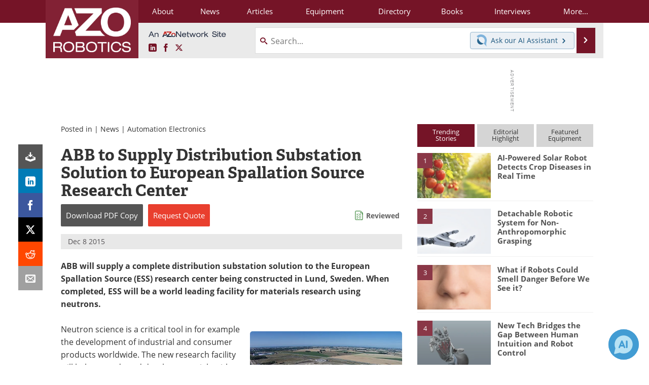

--- FILE ---
content_type: text/html; charset=utf-8
request_url: https://www.google.com/recaptcha/api2/aframe
body_size: 269
content:
<!DOCTYPE HTML><html><head><meta http-equiv="content-type" content="text/html; charset=UTF-8"></head><body><script nonce="3EPCdOgDqXz0WmK59U4FsA">/** Anti-fraud and anti-abuse applications only. See google.com/recaptcha */ try{var clients={'sodar':'https://pagead2.googlesyndication.com/pagead/sodar?'};window.addEventListener("message",function(a){try{if(a.source===window.parent){var b=JSON.parse(a.data);var c=clients[b['id']];if(c){var d=document.createElement('img');d.src=c+b['params']+'&rc='+(localStorage.getItem("rc::a")?sessionStorage.getItem("rc::b"):"");window.document.body.appendChild(d);sessionStorage.setItem("rc::e",parseInt(sessionStorage.getItem("rc::e")||0)+1);localStorage.setItem("rc::h",'1769782884641');}}}catch(b){}});window.parent.postMessage("_grecaptcha_ready", "*");}catch(b){}</script></body></html>